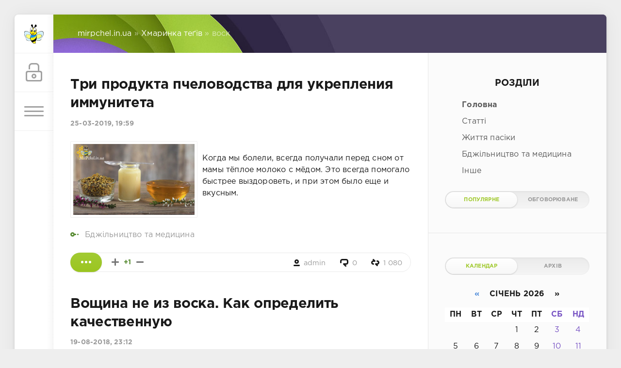

--- FILE ---
content_type: text/html; charset=utf-8
request_url: https://mirpchel.in.ua/tags/%D0%B2%D0%BE%D1%81%D0%BA/
body_size: 8916
content:
<!DOCTYPE html>
<html>
<head>
	<title>воск » mirpchel.in.ua</title>
<meta name="charset" content="utf-8">
<meta name="title" content="воск » mirpchel.in.ua">
<meta name="description" content="Когда мы болели, всегда получали перед сном от мамы тёплое молоко с мёдом. Это всегда помогало быстрее выздороветь, и при этом было еще и вкусным.">
<meta name="keywords" content="Бджоли, бджільництво, мед">
<link rel="canonical" href="https://mirpchel.in.ua/tags/%D0%B2%D0%BE%D1%81%D0%BA/">
<link rel="alternate" type="application/rss+xml" title="mirpchel.in.ua RSS" href="https://mirpchel.in.ua/rss.xml">
<link rel="alternate" type="application/rss+xml" title="mirpchel.in.ua RSS Turbo" href="https://mirpchel.in.ua/rssturbo.xml">
<link rel="alternate" type="application/rss+xml" title="mirpchel.in.ua RSS Dzen" href="https://mirpchel.in.ua/rssdzen.xml">
<link rel="search" type="application/opensearchdescription+xml" title="mirpchel.in.ua" href="https://mirpchel.in.ua/index.php?do=opensearch">
<link rel="preconnect" href="https://mirpchel.in.ua/" fetchpriority="high">
<meta property="twitter:card" content="summary">
<meta property="twitter:title" content="воск » mirpchel.in.ua">
<meta property="twitter:description" content="Когда мы болели, всегда получали перед сном от мамы тёплое молоко с мёдом. Это всегда помогало быстрее выздороветь, и при этом было еще и вкусным.">
<meta property="og:type" content="article">
<meta property="og:site_name" content="mirpchel.in.ua">
<meta property="og:title" content="воск » mirpchel.in.ua">
<meta property="og:description" content="Когда мы болели, всегда получали перед сном от мамы тёплое молоко с мёдом. Это всегда помогало быстрее выздороветь, и при этом было еще и вкусным.">

<script src="/engine/classes/js/jquery.js?v=f076p"></script>
<script src="/engine/classes/js/jqueryui.js?v=f076p" defer></script>
<script src="/engine/classes/js/dle_js.js?v=f076p" defer></script>
<script type="application/ld+json">{"@context":"https://schema.org","@graph":[{"@type":"BreadcrumbList","@context":"https://schema.org/","itemListElement":[{"@type":"ListItem","position":1,"item":{"@id":"https://mirpchel.in.ua/","name":"mirpchel.in.ua"}},{"@type":"ListItem","position":2,"item":{"@id":"https://mirpchel.in.ua/tags/","name":"Хмаринка теґів"}},{"@type":"ListItem","position":3,"item":{"@id":"https://mirpchel.in.ua/tags/%D0%B2%D0%BE%D1%81%D0%BA/","name":"воск"}}]}]}</script>
	<meta name="HandheldFriendly" content="true">
	<meta name="format-detection" content="telephone=no">
	<meta name="viewport" content="user-scalable=no, initial-scale=1.0, maximum-scale=1.0, width=device-width"> 
	<meta name="apple-mobile-web-app-capable" content="yes">
	<meta name="apple-mobile-web-app-status-bar-style" content="default">

	<link rel="shortcut icon" href="/templates/Greenua/images/favicon.ico">
	<link rel="apple-touch-icon" href="/templates/Greenua/images/touch-icon-iphone.png">
	<link rel="apple-touch-icon" sizes="76x76" href="/templates/Greenua/images/touch-icon-ipad.png">
	<link rel="apple-touch-icon" sizes="120x120" href="/templates/Greenua/images/touch-icon-iphone-retina.png">
	<link rel="apple-touch-icon" sizes="152x152" href="/templates/Greenua/images/touch-icon-ipad-retina.png">
	
	<link href="/templates/Greenua/css/engine.css" type="text/css" rel="stylesheet">
	<link href="/templates/Greenua/css/styles.css" type="text/css" rel="stylesheet">
</head>
<body>
	<div class="page">
		<div class="wrp">
			<div class="body">
				<!-- Левая колонка -->
				<div id="body_left">
					<div class="body_left_in">
					<!-- Шапка -->
					<header id="header">
						<!-- Логотип -->
						<a class="logotype" href="/" title="MirPchel.in.ua">
					<img class="icon icon-logo" src="/templates/Green/images/logotip.png" title=""/>
						</a>
						<!-- / Логотип -->
						<div class="loginpane">
	
	
	<a href="#" id="loginbtn" class="h_btn login">
		<svg class="icon n_ico icon-login"><use xlink:href="#icon-login"></use></svg>
		<svg class="icon m_ico icon-login_m"><use xlink:href="#icon-login_m"></use></svg>
		<span class="title_hide">Увійти</span>
		<span class="icon_close">
			<i class="mt_1"></i><i class="mt_2"></i>
		</span>
	</a>
	<div id="login_drop" class="head_drop">
		<div class="hd_pad">
			<form class="login_form" method="post">
				<div class="soc_links">
					<a href="https://oauth.vk.com/authorize?client_id=&amp;redirect_uri=https%3A%2F%2Fmirpchel.in.ua%2Findex.php%3Fdo%3Dauth-social%26provider%3Dvk&amp;scope=offline%2Cemail&amp;state=0ab59996682fa3bff649a2e488e88463&amp;response_type=code&amp;v=5.90" target="_blank" class="soc_vk">
						<svg class="icon icon-vk"><use xlink:href="#icon-vk"/></svg>
					</a>
					
					
					
					<a href="https://connect.ok.ru/oauth/authorize?client_id=&amp;redirect_uri=https%3A%2F%2Fmirpchel.in.ua%2Findex.php%3Fdo%3Dauth-social%26provider%3Dod&amp;scope=VALUABLE_ACCESS%3BGET_EMAIL&amp;state=0ab59996682fa3bff649a2e488e88463&amp;response_type=code" target="_blank" class="soc_od">
						<svg class="icon icon-od"><use xlink:href="#icon-od"/></svg>
					</a>
					
				</div>
				<ul>
					<li class="form-group">
						<label for="login_name">Лоґін:</label>
						<input placeholder="Лоґін:" type="text" name="login_name" id="login_name" class="wide">
					</li>
					<li class="form-group">
						<label for="login_password">Пароль</label>
						<input placeholder="Пароль" type="password" name="login_password" id="login_password" class="wide">
					</li>
					<li>
						<button class="btn" onclick="submit();" type="submit" title="Увійти">
							<b>Увійти</b>
						</button>
					</li>
				</ul>
				<input name="login" type="hidden" id="login" value="submit">
				<div class="login_form__foot">
					<a class="right" href="https://mirpchel.in.ua/index.php?do=register"><b>Реєстрація</b></a>
					<a href="https://mirpchel.in.ua/index.php?do=lostpassword">Забули пароль?</a>
				</div>
			</form>
		</div>
	</div>
	
</div>
						<!-- Кнопка вызова меню -->
						<button class="h_btn" id="menubtn">
							<span class="menu_toggle">
								<i class="mt_1"></i><i class="mt_2"></i><i class="mt_3"></i>
							</span>
						</button>
						<!-- / Кнопка вызова меню -->
						
					</header>
					<!-- / Шапка -->
					</div>
					<!-- Кнопка "Наверх" -->
					<a href="/" id="upper"><svg class="icon icon-up"><use xlink:href="#icon-up"></use></svg></a>
					<!-- / Кнопка "Наверх" -->
					<div id="menu">
						<div class="greenmenu">
	<!-- Поиск -->
	<form id="q_search" method="post">
		<div class="q_search">
			<input id="story" name="story" placeholder="Пошук по сайту..." type="search">
			<button class="q_search_btn" type="submit" title="Найти"><svg class="icon icon-search"><use xlink:href="#icon-search"></use></svg><span class="title_hide">Знайти</span></button>
		</div>
		<input type="hidden" name="do" value="search">
		<input type="hidden" name="subaction" value="search">
	</form>
	<!-- / Поиск -->
	<nav class="menu">
		<a href="/" title="Главная">Головна</a>
		<a href="/info/" title="Статьи">Статті</a>
		<a href="/zhizn-paseki/" title="Життя пасіки">Життя пасіки</a>
        <a href="/medicina/" title="Бджільництво та медицина">Бджільництво та медицина</a>
        <a href="/other/" title="інше">Інше</a>
<a href="/index.php?do=feedback" title="Зворотній зв'язок">Зворотній зв'язок</a>

	</nav>
</div>
					</div>
				</div>
				<!-- / Левая колонка -->
				<div class="body_right">
					
					
					<div id="breadcrumbs">
						<div class="speedbar"><div class="over"><a href="https://mirpchel.in.ua/">mirpchel.in.ua</a> » <a href="https://mirpchel.in.ua/tags/">Хмаринка теґів</a> » воск</div></div>
					</div>
					
					<div id="mainside" class="structure">
					  <div class="str_left">
							
							
							
							<section id="content">
							<article class="block story shortstory">
	
	<h2 class="title"><a href="https://mirpchel.in.ua/medicina/58-tri-produkta-pchelovodstva-dlya-ukrepleniya-immuniteta.html">Три продукта пчеловодства для укрепления иммунитета</a></h2>
	<div class="story_top">
		
		<time class="date grey">25-03-2019, 19:59</time>
	</div>
	<div class="text">
    <div class="new">
    
    
		<div style="text-align:center;"><!--dle_image_begin:https://mirpchel.in.ua/uploads/posts/2019-03/1552240035_af2cbc95beb2ba99f7d8679145024649.jpg|--><img src="/uploads/posts/2019-03/1552240035_af2cbc95beb2ba99f7d8679145024649.jpg" alt="Три продукта пчеловодства для укрепления иммунитета" title="Три продукта пчеловодства для укрепления иммунитета"  /><!--dle_image_end--></div><br />Когда мы болели, всегда получали перед сном от мамы тёплое молоко с мёдом. Это всегда помогало быстрее выздороветь, и при этом было еще и вкусным.</div>
        
        
		
	</div>
	<div class="category grey">
		<svg class="icon icon-cat"><use xlink:href="#icon-cat"></use></svg>
		<a href="https://mirpchel.in.ua/medicina/">Бджільництво та медицина</a>
	</div>
	<div class="story_tools">
		<div class="story_tools_in">
			<a href="https://mirpchel.in.ua/medicina/58-tri-produkta-pchelovodstva-dlya-ukrepleniya-immuniteta.html" title="Докладніше: Три продукта пчеловодства для укрепления иммунитета" class="btn"><span class="more_icon"><i></i><i></i><i></i></span></a>
		
			<div class="rate">
				
				
				
				<div class="rate_like-dislike">
					<a href="#" onclick="doRate('plus', '58'); return false;" ><span class="plus_icon" title="Подобається"><span>+</span></span></a>
					<span data-ratig-layer-id="58"><span class="ratingtypeplusminus ratingplus" >+1</span></span>
					<a href="#" onclick="doRate('minus', '58'); return false;" ><span class="plus_icon minus" title="Не подобається"><span>-</span></span></a>
				</div>
				
			</div>
		
		</div>
		<ul class="meta grey">
			<li class="meta_author" title="Автор">
				<svg class="icon icon-author"><use xlink:href="#icon-author"></use></svg><a onclick="ShowProfile('admin', 'https://mirpchel.in.ua/user/admin/', '0'); return false;" href="https://mirpchel.in.ua/user/admin/">admin</a>
			</li>
			<li class="meta_coms" title="Коментарів: 0"><a href="https://mirpchel.in.ua/medicina/58-tri-produkta-pchelovodstva-dlya-ukrepleniya-immuniteta.html#comment"><svg class="icon icon-coms"><use xlink:href="#icon-coms"></use></svg>0</a></li>
			<li class="meta_views" title="Переглядів: 1 080"><svg class="icon icon-view"><use xlink:href="#icon-view"></use></svg>1 080</li>
		</ul>
	</div>
</article><article class="block story shortstory">
	
	<h2 class="title"><a href="https://mirpchel.in.ua/info/23-voschina-ne-iz-voska-kak-opredelit-kachestvennuyu.html">Вощина не из воска. Как определить качественную</a></h2>
	<div class="story_top">
		
		<time class="date grey">19-08-2018, 23:12</time>
	</div>
	<div class="text">
    <div class="new">
    
    
		<div style="text-align:center;"><!--dle_image_begin:https://mirpchel.in.ua/uploads/posts/2018-04/1523882601_1.jpg|--><img src="/uploads/posts/2018-04/1523882601_1.jpg" alt="Вощина не из воска. Как определить качественную" title="Вощина не из воска. Как определить качественную"  /><!--dle_image_end--></div><br />Вощина не совсем из воска, да друзья и коллеги бывает и такое. В 2017 году столкнулся с такой вощиной, на вид немного темнее. Тогда и подумать не мог что подделка, пчелы отстраивали неактивно и только сильные семьи. Хотя на фото "выше" смотришь и на первый взгляд разницы нет. Но она есть, нижний лист с парафина.</div>
        
        
		<p class="editdate grey">Новину відредагував: <b>admin</b> - 19-08-2018, 23:12<br>
		Причина: Добавил видео</p>
	</div>
	<div class="category grey">
		<svg class="icon icon-cat"><use xlink:href="#icon-cat"></use></svg>
		<a href="https://mirpchel.in.ua/info/">Статті</a>
	</div>
	<div class="story_tools">
		<div class="story_tools_in">
			<a href="https://mirpchel.in.ua/info/23-voschina-ne-iz-voska-kak-opredelit-kachestvennuyu.html" title="Докладніше: Вощина не из воска. Как определить качественную" class="btn"><span class="more_icon"><i></i><i></i><i></i></span></a>
		
			<div class="rate">
				
				
				
				<div class="rate_like-dislike">
					<a href="#" onclick="doRate('plus', '23'); return false;" ><span class="plus_icon" title="Подобається"><span>+</span></span></a>
					<span data-ratig-layer-id="23"><span class="ratingtypeplusminus ratingzero" >0</span></span>
					<a href="#" onclick="doRate('minus', '23'); return false;" ><span class="plus_icon minus" title="Не подобається"><span>-</span></span></a>
				</div>
				
			</div>
		
		</div>
		<ul class="meta grey">
			<li class="meta_author" title="Автор">
				<svg class="icon icon-author"><use xlink:href="#icon-author"></use></svg><a onclick="ShowProfile('admin', 'https://mirpchel.in.ua/user/admin/', '0'); return false;" href="https://mirpchel.in.ua/user/admin/">admin</a>
			</li>
			<li class="meta_coms" title="Коментарів: 2"><a href="https://mirpchel.in.ua/info/23-voschina-ne-iz-voska-kak-opredelit-kachestvennuyu.html#comment"><svg class="icon icon-coms"><use xlink:href="#icon-coms"></use></svg>2</a></li>
			<li class="meta_views" title="Переглядів: 6 446"><svg class="icon icon-view"><use xlink:href="#icon-view"></use></svg>6 446</li>
		</ul>
	</div>
</article>
							</section>
							
						</div>
						<aside class="str_right" id="rightside">
	<!-- Популярные, похожие, обсуждаемые -->	
    <!-- меню -->
	<div class="block">	
		<h4 align="center" class="title">Розділи</h4>
		<div class="tag_list">
			

<nav class="cat_menu">						
<b><a href="/">Головна</a></b>
<a href="/info/">Статті</a>
<a href="/zhizn-paseki/">Життя пасіки</a>
<a href="/medicina/">Бджільництво та медицина</a>
<a href="/other/">Інше</a>
<br />
</nav>

	</div>
	<!-- /меню -->
	<ul class="block_tabs">

			<li class="active">
				<a title="Популярное" href="#news_top" aria-controls="news_top" data-toggle="tab">
					Популярне
				</a>
			</li>

			<li>
				<a title="Обсуждаемое" href="#news_coms" aria-controls="news_coms" data-toggle="tab">
					Обговорюване
				</a>
			</li>

		</ul>
		<div class="tab-content">
			
			<div class="tab-pane active" id="news_top"></div>

			<div class="tab-pane" id="news_coms">
				
			</div>

		</div>
	</div>
	<!-- / Популярные, похожие, обсуждаемые -->
	<div class="block_sep"></div>
	
	<!-- Архив и Календарь -->
	<div class="block">
		<ul class="block_tabs">
			<li class="active">
				<a title="Календарь" href="#arch_calendar" aria-controls="arch_calendar" data-toggle="tab">
					Календар
				</a>
			</li>
			<li>
				<a title="Архив" href="#arch_list" aria-controls="arch_list" data-toggle="tab">
					Архів
				</a>
			</li>
		</ul>
		<div class="tab-content">
			<div class="tab-pane active" id="arch_calendar"><div id="calendar-layer"><table id="calendar" class="calendar"><tr><th colspan="7" class="monthselect"><a class="monthlink" onclick="doCalendar('12','2025','right'); return false;" href="https://mirpchel.in.ua/2025/12/" title="Попередній місяць">&laquo;</a>&nbsp;&nbsp;&nbsp;&nbsp;Січень 2026&nbsp;&nbsp;&nbsp;&nbsp;&raquo;</th></tr><tr><th class="workday">Пн</th><th class="workday">Вт</th><th class="workday">Ср</th><th class="workday">Чт</th><th class="workday">Пт</th><th class="weekday">Сб</th><th class="weekday">Нд</th></tr><tr><td colspan="3">&nbsp;</td><td  class="day" >1</td><td  class="day" >2</td><td  class="weekday" >3</td><td  class="weekday" >4</td></tr><tr><td  class="day" >5</td><td  class="day" >6</td><td  class="day" >7</td><td  class="day" >8</td><td  class="day" >9</td><td  class="weekday" >10</td><td  class="weekday" >11</td></tr><tr><td  class="day" >12</td><td  class="day" >13</td><td  class="day" >14</td><td  class="day" >15</td><td  class="day" >16</td><td  class="weekday" >17</td><td  class="weekday" >18</td></tr><tr><td  class="day" >19</td><td  class="day" >20</td><td  class="day" >21</td><td  class="day" >22</td><td  class="day" >23</td><td  class="weekday" >24</td><td  class="weekday" >25</td></tr><tr><td  class="day" >26</td><td  class="day" >27</td><td  class="day day-current" >28</td><td  class="day" >29</td><td  class="day" >30</td><td  class="weekday" >31</td><td colspan="1">&nbsp;</td></tr></table></div></div>
			<div class="tab-pane" id="arch_list">
				<a class="archives" href="https://mirpchel.in.ua/2025/03/"><b>Березень 2025 (1)</b></a><br /><a class="archives" href="https://mirpchel.in.ua/2023/03/"><b>Березень 2023 (3)</b></a><br /><a class="archives" href="https://mirpchel.in.ua/2023/02/"><b>Лютий 2023 (3)</b></a><br /><a class="archives" href="https://mirpchel.in.ua/2021/10/"><b>Жовтень 2021 (1)</b></a><br /><a class="archives" href="https://mirpchel.in.ua/2021/08/"><b>Серпень 2021 (1)</b></a><br /><a class="archives" href="https://mirpchel.in.ua/2021/07/"><b>Липень 2021 (1)</b></a><br /><div id="dle_news_archive" style="display:none;"><a class="archives" href="https://mirpchel.in.ua/2021/04/"><b>Квітень 2021 (1)</b></a><br /><a class="archives" href="https://mirpchel.in.ua/2021/03/"><b>Березень 2021 (1)</b></a><br /><a class="archives" href="https://mirpchel.in.ua/2021/02/"><b>Лютий 2021 (1)</b></a><br /><a class="archives" href="https://mirpchel.in.ua/2021/01/"><b>Січень 2021 (2)</b></a><br /><a class="archives" href="https://mirpchel.in.ua/2020/11/"><b>Листопад 2020 (1)</b></a><br /><a class="archives" href="https://mirpchel.in.ua/2020/09/"><b>Вересень 2020 (2)</b></a><br /><a class="archives" href="https://mirpchel.in.ua/2020/08/"><b>Серпень 2020 (1)</b></a><br /><a class="archives" href="https://mirpchel.in.ua/2020/07/"><b>Липень 2020 (2)</b></a><br /><a class="archives" href="https://mirpchel.in.ua/2020/06/"><b>Червень 2020 (2)</b></a><br /><a class="archives" href="https://mirpchel.in.ua/2020/03/"><b>Березень 2020 (2)</b></a><br /><a class="archives" href="https://mirpchel.in.ua/2020/02/"><b>Лютий 2020 (4)</b></a><br /><a class="archives" href="https://mirpchel.in.ua/2019/12/"><b>Грудень 2019 (3)</b></a><br /><a class="archives" href="https://mirpchel.in.ua/2019/11/"><b>Листопад 2019 (6)</b></a><br /><a class="archives" href="https://mirpchel.in.ua/2019/09/"><b>Вересень 2019 (2)</b></a><br /><a class="archives" href="https://mirpchel.in.ua/2019/08/"><b>Серпень 2019 (3)</b></a><br /><a class="archives" href="https://mirpchel.in.ua/2019/07/"><b>Липень 2019 (1)</b></a><br /><a class="archives" href="https://mirpchel.in.ua/2019/06/"><b>Червень 2019 (2)</b></a><br /><a class="archives" href="https://mirpchel.in.ua/2019/05/"><b>Травень 2019 (1)</b></a><br /><a class="archives" href="https://mirpchel.in.ua/2019/04/"><b>Квітень 2019 (6)</b></a><br /><a class="archives" href="https://mirpchel.in.ua/2019/03/"><b>Березень 2019 (5)</b></a><br /><a class="archives" href="https://mirpchel.in.ua/2019/02/"><b>Лютий 2019 (7)</b></a><br /><a class="archives" href="https://mirpchel.in.ua/2018/12/"><b>Грудень 2018 (4)</b></a><br /><a class="archives" href="https://mirpchel.in.ua/2018/11/"><b>Листопад 2018 (1)</b></a><br /><a class="archives" href="https://mirpchel.in.ua/2018/10/"><b>Жовтень 2018 (3)</b></a><br /><a class="archives" href="https://mirpchel.in.ua/2018/09/"><b>Вересень 2018 (5)</b></a><br /><a class="archives" href="https://mirpchel.in.ua/2018/08/"><b>Серпень 2018 (1)</b></a><br /><a class="archives" href="https://mirpchel.in.ua/2018/06/"><b>Червень 2018 (1)</b></a><br /><a class="archives" href="https://mirpchel.in.ua/2018/05/"><b>Травень 2018 (4)</b></a><br /><a class="archives" href="https://mirpchel.in.ua/2018/04/"><b>Квітень 2018 (1)</b></a><br /><a class="archives" href="https://mirpchel.in.ua/2018/03/"><b>Березень 2018 (1)</b></a><br /><a class="archives" href="https://mirpchel.in.ua/2018/01/"><b>Січень 2018 (1)</b></a><br /><a class="archives" href="https://mirpchel.in.ua/2017/08/"><b>Серпень 2017 (1)</b></a><br /><a class="archives" href="https://mirpchel.in.ua/2017/06/"><b>Червень 2017 (1)</b></a><br /><a class="archives" href="https://mirpchel.in.ua/2017/05/"><b>Травень 2017 (2)</b></a><br /><a class="archives" href="https://mirpchel.in.ua/2017/04/"><b>Квітень 2017 (3)</b></a><br /><a class="archives" href="https://mirpchel.in.ua/2017/03/"><b>Березень 2017 (3)</b></a><br /><a class="archives" href="https://mirpchel.in.ua/2017/02/"><b>Лютий 2017 (2)</b></a><br /><a class="archives" href="https://mirpchel.in.ua/2017/01/"><b>Січень 2017 (3)</b></a><br /><a class="archives" href="https://mirpchel.in.ua/2016/10/"><b>Жовтень 2016 (2)</b></a><br /></div><div id="dle_news_archive_link" ><br /><a class="archives" onclick="$('#dle_news_archive').toggle('blind',{},700); return false;" href="#">Показати / приховати весь архів</a></div>
			</div>
		</div>
	</div>
	<!-- / Архив и Календарь -->


</aside>
						<div class="rightside_bg"></div>
					</div>
					<footer id="footer">
						<ul class="foot_menu">
	<li>
		<b data-toggle="collapse" data-target="#fmenu_1" aria-expanded="false" class="collapsed">
			<i></i> Новини
		</b>
		<div class="collapse" id="fmenu_1">
			<nav>
				<a href="/">Головна</a>
				<a href="/info/">Статті</a>
				<a href="/zhizn-paseki/">Життя пасіки</a>
      			<a href="/medicina/">Бджільництво та медицина</a>
<a href="/other/" title="інше">Інше</a>

			</nav>
		</div>
	</li>

		<b data-toggle="collapse" data-target="#fmenu_2" aria-expanded="false" class="collapsed">
			<i></i> Мітки сайту:
		</b>
		<div class="tag_list">
			<span class="clouds_xlarge"><a href="https://mirpchel.in.ua/tags/%D0%B2%D0%B5%D1%81%D0%BD%D0%B0/" title="Знайдено публікацій: 8">Весна</a></span> <span class="clouds_xsmall"><a href="https://mirpchel.in.ua/tags/%D0%B2%D1%8B%D1%81%D1%82%D0%B0%D0%B2%D0%BA%D0%B0%20%D0%BC%D0%B5%D0%B4%D0%B0/" title="Знайдено публікацій: 2">Выставка меда</a></span> <span class="clouds_xsmall"><a href="https://mirpchel.in.ua/tags/%D0%B7%D0%B0%D0%BA%D0%BE%D0%BD%20%D1%83%D0%BA%D1%80%D0%B0%D0%B8%D0%BD%D1%8B%20%D0%BE%20%D0%BF%D1%87%D0%B5%D0%BB%D0%BE%D0%B2%D0%BE%D0%B4%D1%81%D1%82%D0%B2%D0%B5/" title="Знайдено публікацій: 1">Закон Украины о пчеловодстве</a></span> <span class="clouds_xsmall"><a href="https://mirpchel.in.ua/tags/%D0%B1%D0%B0%D0%BA%D1%84%D0%B0%D1%81%D1%82/" title="Знайдено публікацій: 2">бакфаст</a></span> <span class="clouds_xsmall"><a href="https://mirpchel.in.ua/tags/%D0%B2%D0%B5%D1%81%D0%B5%D0%BD%D0%BD%D0%B8%D0%B9%20%D0%BE%D0%B1%D0%BB%D0%B5%D1%82%20%D0%BF%D1%87%D0%B5%D0%BB/" title="Знайдено публікацій: 1">весенний облет пчел</a></span> <span class="clouds_xsmall"><a href="https://mirpchel.in.ua/tags/%D0%B2%D0%B5%D1%81%D0%BD%D0%B0%202018/" title="Знайдено публікацій: 1">весна 2018</a></span> <span class="clouds_xsmall"><a href="https://mirpchel.in.ua/tags/%D0%B2%D0%BE%D1%81%D0%BA/" title="Знайдено публікацій: 2">воск</a></span> <span class="clouds_xsmall"><a href="https://mirpchel.in.ua/tags/%D0%B2%D0%BE%D1%89%D0%B8%D0%BD%D0%B0/" title="Знайдено публікацій: 1">вощина</a></span> <span class="clouds_xsmall"><a href="https://mirpchel.in.ua/tags/%D0%B2%D1%8B%D0%B2%D0%BE%D0%B6%D1%83%20%D0%BC%D0%B0%D1%82%D0%BE%D0%BA%D0%B1%D0%B0%D0%BA%D1%84%D0%B0%D1%81%D1%82/" title="Знайдено публікацій: 1">вывожу матокбакфаст</a></span> <span class="clouds_xsmall"><a href="https://mirpchel.in.ua/tags/%D0%B4%D0%BE%D1%82%D0%B0%D1%86%D0%B8%D1%8F/" title="Знайдено публікацій: 1">дотация</a></span> <span class="clouds_xsmall"><a href="https://mirpchel.in.ua/tags/%D0%B7%D0%B0%D0%BA%D0%BE%D0%BD%D1%8B%20%D0%BF%D1%80%D0%BE%20%D0%BF%D0%B0%D1%81%D0%B5%D0%BA%D1%83/" title="Знайдено публікацій: 1">законы про пасеку</a></span> <span class="clouds_medium"><a href="https://mirpchel.in.ua/tags/%D0%B7%D0%B8%D0%BC%D0%BE%D0%B2%D0%BA%D0%B0/" title="Знайдено публікацій: 5">зимовка</a></span> <span class="clouds_xsmall"><a href="https://mirpchel.in.ua/tags/%D0%B7%D0%B8%D0%BC%D0%BE%D0%B2%D0%BA%D0%B0%20%D0%B2%20%D0%BF%D1%80%D0%B8%D1%80%D0%BE%D0%B4%D0%B5/" title="Знайдено публікацій: 1">зимовка в природе</a></span> <span class="clouds_xsmall"><a href="https://mirpchel.in.ua/tags/%D0%B7%D0%B8%D0%BC%D0%BE%D0%B2%D0%BA%D0%B0%20%D0%BF%D1%87%D0%B5%D0%BB/" title="Знайдено публікацій: 2">зимовка пчел</a></span> <span class="clouds_xsmall"><a href="https://mirpchel.in.ua/tags/%D0%B8%D0%BD%D1%81%D0%B5%D0%BA%D0%BA%D1%82%D0%B8%D1%86%D0%B8%D0%B4%D1%8B/" title="Знайдено публікацій: 1">инсекктициды</a></span> <span class="clouds_xsmall"><a href="https://mirpchel.in.ua/tags/%D0%B8%D0%BD%D1%81%D0%B5%D0%BA%D1%82%D0%B8%D1%86%D0%B8%D0%B4/" title="Знайдено публікацій: 2">инсектицид</a></span> <span class="clouds_xsmall"><a href="https://mirpchel.in.ua/tags/%D0%BA%D0%B0%D0%BD%D0%B4%D0%B8/" title="Знайдено публікацій: 1">канди</a></span> <span class="clouds_xsmall"><a href="https://mirpchel.in.ua/tags/%D0%BA%D0%BE%D0%BD%D1%86%D0%B5%D1%80%D1%82/" title="Знайдено публікацій: 1">концерт</a></span> <span class="clouds_xsmall"><a href="https://mirpchel.in.ua/tags/%D0%BB%D0%B5%D1%82%D0%BE/" title="Знайдено публікацій: 2">лето</a></span> <span class="clouds_xsmall"><a href="https://mirpchel.in.ua/tags/%D0%BC%D0%B0%D1%82%D0%BA%D0%B0/" title="Знайдено публікацій: 1">матка</a></span> <span class="clouds_xsmall"><a href="https://mirpchel.in.ua/tags/%D0%BC%D0%B0%D1%82%D0%BA%D0%B8/" title="Знайдено публікацій: 2">матки</a></span> <span class="clouds_small"><a href="https://mirpchel.in.ua/tags/%D0%BC%D0%B5%D0%B4/" title="Знайдено публікацій: 3">мед</a></span> <span class="clouds_xsmall"><a href="https://mirpchel.in.ua/tags/%D0%BC%D0%B5%D0%B4.%D0%BF%D0%BE%D0%B4%D1%81%D0%BD%D0%B5%D0%B6%D0%BD%D0%B8%D0%BA%D0%BE%D0%B2%D1%8B%D0%B9%20%D0%BC%D0%B5%D0%B4/" title="Знайдено публікацій: 1">мед.подснежниковый мед</a></span> <span class="clouds_xsmall"><a href="https://mirpchel.in.ua/tags/%D0%BC%D0%B8%D1%82%D0%B8%D0%BD%D0%B3%20%D0%BF%D1%87%D0%B5%D0%BB%D0%BE%D0%B2%D0%BE%D0%B4%D0%BE%D0%B2/" title="Знайдено публікацій: 1">митинг пчеловодов</a></span> <span class="clouds_xsmall"><a href="https://mirpchel.in.ua/tags/%D0%BC%D1%83%D1%80%D0%B0%D0%B2%D1%8C%D0%B8/" title="Знайдено публікацій: 1">муравьи</a></span> <span class="clouds_xsmall"><a href="https://mirpchel.in.ua/tags/%D0%BD%D1%83%D0%BA%D0%BB%D0%B5%D1%83%D1%81%D1%8B/" title="Знайдено публікацій: 2">нуклеусы</a></span> <span class="clouds_xsmall"><a href="https://mirpchel.in.ua/tags/%D0%BE%D1%82%D0%B2%D0%BE%D0%B4%D0%BA%D0%B8/" title="Знайдено публікацій: 2">отводки</a></span> <span class="clouds_xsmall"><a href="https://mirpchel.in.ua/tags/%D0%BE%D1%82%D1%80%D0%B0%D0%B2%D0%BB%D0%B5%D0%BD%D0%B8%D0%B5%20%D0%BE%D0%BA%D1%80%D1%83%D0%B6%D0%B0%D1%8E%D1%89%D0%B5%D0%B9%20%D1%81%D1%80%D0%B5%D0%B4%D1%8B/" title="Знайдено публікацій: 2">отравление окружающей среды</a></span> <span class="clouds_xsmall"><a href="https://mirpchel.in.ua/tags/%D0%BF%D0%B0%D1%80%D0%B0%D1%84%D0%B8%D0%BD/" title="Знайдено публікацій: 1">парафин</a></span> <span class="clouds_small"><a href="https://mirpchel.in.ua/tags/%D0%BF%D0%B0%D1%81%D0%B5%D0%BA%D0%B0/" title="Знайдено публікацій: 3">пасека</a></span> <span class="clouds_xsmall"><a href="https://mirpchel.in.ua/tags/%D0%BF%D0%B5%D0%BF%D0%B5%D0%BB/" title="Знайдено публікацій: 1">пепел</a></span> <span class="clouds_xsmall"><a href="https://mirpchel.in.ua/tags/%D0%BF%D0%B5%D1%80%D0%B3%D0%B0/" title="Знайдено публікацій: 1">перга</a></span> <span class="clouds_xsmall"><a href="https://mirpchel.in.ua/tags/%D0%BF%D0%BE%D0%B4%D0%BA%D0%BE%D1%80%D0%BC%D0%BA%D0%B0%20%D0%BF%D1%87%D0%B5%D0%BB/" title="Знайдено публікацій: 2">подкормка пчел</a></span> <span class="clouds_xsmall"><a href="https://mirpchel.in.ua/tags/%D0%BF%D1%80%D0%BE%D0%BF%D0%BE%D0%BB%D0%B8%D1%81/" title="Знайдено публікацій: 1">прополис</a></span> <span class="clouds_xsmall"><a href="https://mirpchel.in.ua/tags/%D0%BF%D1%87%D0%B5%D0%BB%D0%BE%D0%B2%D0%BE%D0%B4%D1%8B/" title="Знайдено публікацій: 1">пчеловоды</a></span> <span class="clouds_small"><a href="https://mirpchel.in.ua/tags/%D0%BF%D1%87%D0%B5%D0%BB%D1%8B/" title="Знайдено публікацій: 3">пчелы</a></span> <span class="clouds_small"><a href="https://mirpchel.in.ua/tags/%D1%80%D0%BE%D0%B5%D0%BD%D0%B8%D0%B5/" title="Знайдено публікацій: 3">роение</a></span> <span class="clouds_xsmall"><a href="https://mirpchel.in.ua/tags/%D1%81%D0%B0%D0%BD%D0%B8%D1%82%D0%B0%D1%80%D0%BD%D0%B0%D1%8F%20%D0%B7%D0%BE%D0%BD%D0%B0/" title="Знайдено публікацій: 1">санитарная зона</a></span> <span class="clouds_xsmall"><a href="https://mirpchel.in.ua/tags/%D1%82%D1%80%D0%B0%D0%B2%D0%BB%D1%8F%20%D0%BF%D1%87%D0%B5%D0%BB/" title="Знайдено публікацій: 2">травля пчел</a></span> <span class="clouds_xsmall"><a href="https://mirpchel.in.ua/tags/%D1%84%D0%B0%D0%BB%D1%8C%D1%81%D0%B8%D1%84%D0%B8%D0%BA%D0%B0%D1%82/" title="Знайдено публікацій: 1">фальсификат</a></span><div class="tags_more"><a href="https://mirpchel.in.ua/tags/">Показати всі теґи</a></div>
		</div>
	
	
</ul>
						<div class="footer grey">
	<!-- Копирайт -->
	<div class="copyright">
		Copyright © &ndash;2017 <a href="/" target="_blank">MirPchel.in.ua</a> Всі права захищені! Дякую тобі друг, що не забуваєш ставити посилання на наш сайт, коли розміщуєш наші пости на своєму або іншому сайті!
<!-- Yandex.Metrika counter --> <script type="text/javascript" > (function (d, w, c) { (w[c] = w[c] || []).push(function() { try { w.yaCounter42751839 = new Ya.Metrika({ id:42751839, clickmap:true, trackLinks:true, accurateTrackBounce:true, trackHash:true }); } catch(e) { } }); var n = d.getElementsByTagName("script")[0], s = d.createElement("script"), f = function () { n.parentNode.insertBefore(s, n); }; s.type = "text/javascript"; s.async = true; s.src = "https://cdn.jsdelivr.net/npm/yandex-metrica-watch/watch.js"; if (w.opera == "[object Opera]") { d.addEventListener("DOMContentLoaded", f, false); } else { f(); } })(document, window, "yandex_metrika_callbacks"); </script> <noscript><div><img src="https://mc.yandex.ru/watch/42751839" style="position:absolute; left:-9999px;" alt="" /></div></noscript> <!-- /Yandex.Metrika counter -->
<script>
  (function(i,s,o,g,r,a,m){i['GoogleAnalyticsObject']=r;i[r]=i[r]||function(){
  (i[r].q=i[r].q||[]).push(arguments)},i[r].l=1*new Date();a=s.createElement(o),
  m=s.getElementsByTagName(o)[0];a.async=1;a.src=g;m.parentNode.insertBefore(a,m)
  })(window,document,'script','https://www.google-analytics.com/analytics.js','ga');

  ga('create', 'UA-99590217-1', 'auto');
  ga('send', 'pageview');

</script>
					</footer>
				</div>
			</div>
<!-- /foot.tpl"} -->
		</div>
	</div>
	<script>
<!--
var dle_root       = '/';
var dle_admin      = '';
var dle_login_hash = '66b99ed03b0a12c561f9ac1481f2ba6bdcbcded4';
var dle_group      = 5;
var dle_skin       = 'Greenua';
var dle_wysiwyg    = '2';
var quick_wysiwyg  = '0';
var dle_min_search = '4';
var dle_act_lang   = ["Так", "Ні", "Увести", "Скасувати", "Зберегти", "Видалити", "Завантаження. Будь ласка, зачекайте..."];
var menu_short     = 'Швидке редагування';
var menu_full      = 'Повне редагування';
var menu_profile   = 'Перегляд профілю';
var menu_send      = 'Надіслати повідомлення';
var menu_uedit     = 'Адмінцентр';
var dle_info       = 'Інформація';
var dle_confirm    = 'Підтвердження';
var dle_prompt     = 'Уведення інформації';
var dle_req_field  = ["Заповніть поле з ім’ям", "Заповніть поле з повідомленням", "Заповніть поле з темою повідомлення"];
var dle_del_agree  = 'Ви певні, що хочете видалити? Цю дію неможливо буде скасувати';
var dle_spam_agree = 'Ви певні, що хочете позначити користувача як спамера? Це призведе до видалення всіх його коментарів';
var dle_c_title    = 'Надсилання скарги';
var dle_complaint  = 'Зазначте текст Вашої скарги для адміністрації:';
var dle_mail       = 'Ваша адреса е-пошти:';
var dle_big_text   = 'Виділено завеликий клаптик тексту.';
var dle_orfo_title = 'Зазначте коментар для адміністрації до знайденої помилки на сторінці:';
var dle_p_send     = 'Надіслати';
var dle_p_send_ok  = 'Сповіщення вдало надіслано';
var dle_save_ok    = 'Зміни вдало збережено. Оновити сторінку?';
var dle_reply_title= 'Відповідь на коментар';
var dle_tree_comm  = '0';
var dle_del_news   = 'Видалити статтю';
var dle_sub_agree  = 'Ви певні, що хочете підписатися на коментарі до цієї публікації?';
var dle_unsub_agree  = 'Ви дійсно хочете відписатися від коментарів до даної публікації?';
var dle_captcha_type  = '1';
var dle_share_interesting  = ["Поділитися посиланням на виділений текст", "Твіттер", "Facebook", "Вконтакті", "Пряме посилання:", "Натисніть правою клавішею миші і виберіть «Копіювати посилання»"];
var DLEPlayerLang     = {prev: 'Попередній',next: 'Наступний',play: 'Відтворити',pause: 'Пауза',mute: 'Вимкнути звук', unmute: 'Увімкнути звук', settings: 'Налаштування', enterFullscreen: 'На повний екран', exitFullscreen: 'Вимкнути повноекранний режим', speed: 'Швидкість', normal: 'Звичайна', quality: 'Якість', pip: 'Режим PiP'};
var DLEGalleryLang    = {CLOSE: 'Закрити (Esc)', NEXT: 'Наступне зображення', PREV: 'Попереднє зображення', ERROR: 'Увага! Виявлено помилку', IMAGE_ERROR: 'Не вдалося завантажити зображення', TOGGLE_SLIDESHOW: 'Перегляд слайд-шоу (пропуск)',TOGGLE_FULLSCREEN: 'Повноекранний режим', TOGGLE_THUMBS: 'Увімкнути / вимкнути зменшені копії', TOGGLE_ZOOM: 'Збільшити / Зменшити', DOWNLOAD: 'Завантажити зображення' };
var DLEGalleryMode    = 0;
var DLELazyMode       = 0;
var allow_dle_delete_news   = false;

//-->
</script>
	<script type="text/javascript" src="/templates/Greenua/js/lib.js"></script>
	<script type="text/javascript" src="/templates/Greenua/js/svgxuse.min.js"></script>
	<script type="text/javascript">
		jQuery(function($){
			$.get("/templates/Greenua/images/sprite.svg", function(data) {
			  var div = document.createElement("div");
			  div.innerHTML = new XMLSerializer().serializeToString(data.documentElement);
			  document.body.insertBefore(div, document.body.childNodes[0]);
			});
		});
	</script>
</body>
</html>

--- FILE ---
content_type: text/plain
request_url: https://www.google-analytics.com/j/collect?v=1&_v=j102&a=794568106&t=pageview&_s=1&dl=https%3A%2F%2Fmirpchel.in.ua%2Ftags%2F%25D0%25B2%25D0%25BE%25D1%2581%25D0%25BA%2F&ul=en-us%40posix&dt=%D0%B2%D0%BE%D1%81%D0%BA%20%C2%BB%20mirpchel.in.ua&sr=1280x720&vp=1280x720&_u=IEBAAEABAAAAACAAI~&jid=886259639&gjid=1965738716&cid=844327157.1769569473&tid=UA-99590217-1&_gid=1213294947.1769569473&_r=1&_slc=1&z=1965430600
body_size: -450
content:
2,cG-R76DBRMCDZ